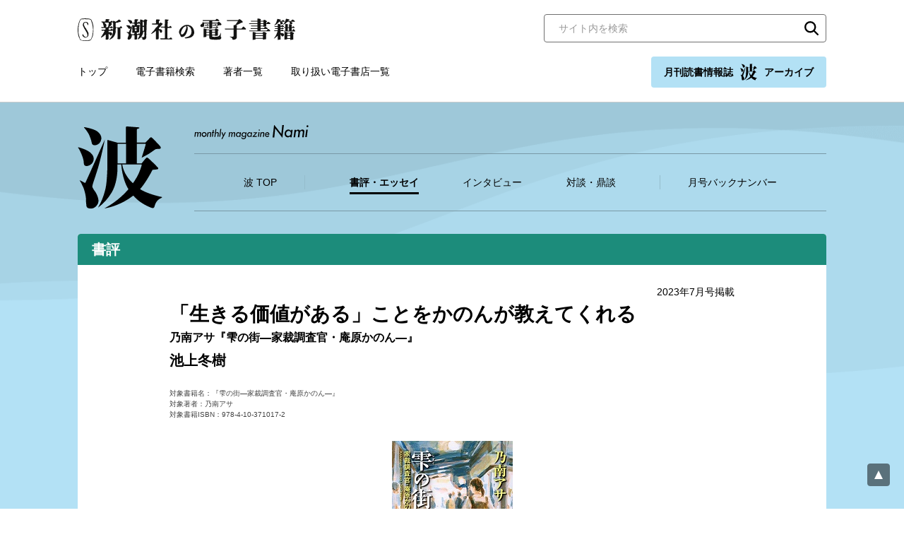

--- FILE ---
content_type: text/html; charset=UTF-8
request_url: https://ebook.shinchosha.co.jp/nami/202307_02/
body_size: 23432
content:
<!DOCTYPE html>
<html lang="ja">
<head>
<!-- Google Tag Manager -->
<script>(function(w,d,s,l,i){w[l]=w[l]||[];w[l].push({'gtm.start':
new Date().getTime(),event:'gtm.js'});var f=d.getElementsByTagName(s)[0],
j=d.createElement(s),dl=l!='dataLayer'?'&l='+l:'';j.async=true;j.src=
'https://www.googletagmanager.com/gtm.js?id='+i+dl;f.parentNode.insertBefore(j,f);
})(window,document,'script','dataLayer','GTM-WLV582M');</script>
<!-- End Google Tag Manager -->


<meta charset="UTF-8">
<title>波 池上冬樹「「生きる価値がある」ことをかのんが教えてくれる」| 新潮社の電子書籍</title>
<meta property="og:title" content="波 池上冬樹「「生きる価値がある」ことをかのんが教えてくれる」| 新潮社の電子書籍">
<meta name="twitter:title" content="波 池上冬樹「「生きる価値がある」ことをかのんが教えてくれる」| 新潮社の電子書籍">

<meta name="description" content="　家人の買い物の合間に、店の広い駐車場にとめた車の中で、『雫の街　家裁調査官・庵原（いおはら）かのん』のゲラを読んでいたら、思わず泣きそうになった。これはまずい、こんなところで泣い...">
<meta property="og:type" content="article">
<meta property="og:image" content="https://ebook.shinchosha.co.jp/ogp.png">
<meta name="twitter:image" content="https://ebook.shinchosha.co.jp/ogp.png">
<meta name="twitter:card" content="summary">
<meta property="og:site_name" content="新潮社の電子書籍">
<meta property="og:locale" content="ja_JP">
<meta name="viewport" content="width=device-width, initial-scale=1">
<meta name="format-detection" content="telephone=no">
<link rel="stylesheet" href="/common/css/style.css">
<link rel="stylesheet" href="/common/css/nami.css">
<link rel="icon" type="image/png" href="/favicon.png">


</head>

<body>
<!-- Google Tag Manager (noscript) -->
<noscript><iframe src="https://www.googletagmanager.com/ns.html?id=GTM-WLV582M"
height="0" width="0" style="display:none;visibility:hidden"></iframe></noscript>
<!-- End Google Tag Manager (noscript) -->


<div class="wrapper">
  <header class="header">
    <div class="header__inner">
      <div class="header__upper">
        <div class="header__logo"><a href="/"><img src="/common/images/logo.svg" alt="新潮社の電子書籍"></a></div>
        <div class="header__search">
          <div class="search-block01">
            <form action="/search/" class="mt-site-search-form">
              <input name="mtssq" class="mt-site-search-form__query" type="search" placeholder="サイト内を検索" title="検索">
              <button class="mt-site-search-form__button" type="submit">検索</button>
            </form>
          </div><!--/.search-block01-->

        </div><!-- /.header__search -->
      </div><!-- /.header__upper -->

      <div class="header__lower">
        <div class="header__nav">
          <nav class="global-nav">
            <ul class="global-nav__list">
              <li class="global-nav__item"><a href="/">トップ</a></li>
              <li class="global-nav__item"><a href="/book/search/">電子書籍検索</a></li>
              <li class="global-nav__item"><a href="/writer/">著者一覧</a></li>
              <li class="global-nav__item"><a href="/store/">取り扱い電子書店一覧</a></li>
            </ul>
          </nav>
        </div>

        <div class="header__nami">
          <a href="/nami/" class="nami-banner01 _nami _active">月刊読書情報誌 <img src="/common/images/logo_nami.svg" alt="波" width="24" height="24">アーカイブ</a>
        </div>
      </div><!-- /.header__lower -->

      <div class="sp-menu">
        <button class="sp-menu__link js-menu">
          <span class="sp-menu__icon"></span>
          <span class="sp-menu__text">メニュー</span>
        </button>
      </div><!-- /.sp-menu -->
    </div><!-- /.header__inner -->
  </header><!-- /.header -->

  <div class="sp-nav">
    <div class="sp-nav__inner">
      <nav class="sp-nav__nav">
        <ul class="sp-nav__list">

          <li class="sp-nav__item"><a href="/"><span>トップ</span></a></li>
          <li class="sp-nav__item"><a href="/book/search/"><span>電子書籍検索</span></a></li>
          <li class="sp-nav__item"><a href="/writer/"><span>著者一覧</span></a></li>
          <li class="sp-nav__item"><a href="/store/"><span>取り扱い電子書店一覧</span></a></li>
        </ul>
      </nav>

      <div class="sp-nav__nami">
        <a href="/nami/" class="nami-banner01 _nami">月刊読書情報誌 <img src="/common/images/logo_nami.svg" alt="波" width="24" height="24">アーカイブ</a>
      </div>

      <div class="sp-nav__search">
          <div class="search-block01">
            <form action="/search/" class="mt-site-search-form">
              <input name="mtssq" class="mt-site-search-form__query" type="search" placeholder="サイト内を検索" title="検索">
              <button class="mt-site-search-form__button" type="submit">検索</button>
            </form>
          </div><!--/.search-block01-->

      </div><!-- /.sp-nav__search -->
    </div><!-- /.sp-nav__inner -->
  </div><!-- /.sp-nav -->

  <main class="contents _nami">
    <div class="nami-header">
      <div class="nami-header__inner">
        <div class="nami-header__logo"><a href="/nami/"><img src="/common/images/logo_nami.svg" alt="波"></a></div>
        <p class="nami-header__logo-en"><img src="/common/images/logo_nami_en.svg" alt="monthly magazine Nami"></p>
        <div class="nami-header__nav">
          <nav class="nami-nav js-nami-accordion">
            <button class="nami-nav__button js-nami-accordion-trigger" type="button">
              メニュー
              <span class="nami-nav__trigger"></span>
            </button>
            <div class="nami-nav__nav js-nami-accordion-target">
              <ul class="nami-nav__list">
                <li class="nami-nav__item"><a href="/nami/"><span>波 TOP</span></a></li>
                <li class="nami-nav__item _active"><a href="/nami/review/"><span>書評・エッセイ</span></a></li>
                <li class="nami-nav__item"><a href="/nami/interview/"><span>インタビュー</span></a></li>
                <li class="nami-nav__item"><a href="/nami/conversation/"><span>対談・鼎談</span></a></li>
                <li class="nami-nav__item"><a href="/nami/monthly/"><span>月号バックナンバー</span></a></li>
              </ul>
            </div>
          </nav><!--/.nami-nav-->
        </div><!--/.nami-header__nav-->
      </div><!--/.nami-header__inner-->
    </div><!--/.nami-header-->

    <div class="contents-base">
      <section class="nami-detail-block _review">
        <div class="nami-detail-block__header">
          <h1 class="nami-detail-block__maintitle">書評</h1>
        </div>

        <div class="nami-detail-block__body">
          <div class="nami-detail-block__data01">
            <p class="nami-detail-block__date">2023年7月号掲載</p>
          </div>
          <h2 class="nami-detail-block__title">「生きる価値がある」ことをかのんが教えてくれる</h2>
          <h3 class="nami-detail-block__subtitle">乃南アサ『雫の街―家裁調査官・庵原かのん―』</h3>

          <p class="nami-detail-block__author">池上冬樹</p>

          <div class="nami-detail-block__data02">
            <p>
              対象書籍名：『雫の街―家裁調査官・庵原かのん―』<br>
              対象著者：乃南アサ<br>
              対象書籍ISBN：978-4-10-371017-2
            </p>
          </div>

          <div class="nami-detail-block__entry">
            <div class="entry-block">
              <div class="entry-block__img">
                <img src="/images/nami/2023/07/02/image01.jpg" alt="">
              </div><!-- entry-block__img -->

<p>　家人の買い物の合間に、店の広い駐車場にとめた車の中で、『雫の街　家裁調査官・庵原（いおはら）かのん』のゲラを読んでいたら、思わず泣きそうになった。これはまずい、こんなところで泣いていられないといったん閉じたのだけれど、その後の展開が気になって仕方がない。それでも我慢して、続きは自宅の書斎で読んだのだが、感涙でした。作者は別に泣かせようと書いているわけではないけれど、一人ひとりの悩みや苦しみが人事ではなく、庵原かのんが、自分にひきつけて考えて対処しようとしているからである。<br />『雫の街　家裁調査官・庵原かのん』は『家裁調査官・庵原かのん』に続く、家裁調査官・庵原かのんシリーズの第二作。前作の舞台は福岡家庭裁判所北九州支部で、かのんは少年係調査官だったが、シーズン２は、横浜家庭裁判所川崎中央支部に場所を移して（家裁調査官はほぼ三年ごとに異動をする）、今回は家事事件、離婚や相続など家庭に関する多種多様な事件を扱うことになる。「少年事件なら分かりやすいのだが」という述懐が出てくるが、この分かりにくい複雑な事件であるがゆえに、家族の様々な相を捉えていて厚みがあり、ときに大いに胸に迫るものがある。<br />　今回も七篇収録されているが、たとえば第三話「スケッチブック」。二十七歳の専業主婦・宮下茉子（まこ）と一つ年下の居酒屋勤務・宮下竜平との離婚調停である。茉子は十八歳で妊娠し、結婚。十九歳で琴寧（ことね）を産んだものの二十一歳の時に離婚して、二十四歳で宮下と再婚した。だが、ふたたび離婚を望んでいる。申し立ての理由は夫の暴力のほかに、長女への夫の性的虐待の疑いがあった。かのんは八歳の琴寧と面会して、心理状況を捉えるために「バウムテスト」という投影法心理テストを行い、琴寧の精神状況が極めて深刻であることがわかるのだが、なかなか難しい。<br />　読んでいて思うのは、とてもではないけれど、僕にはつとまらないということだ。それは多くの読者がそう思うのではないか。この短篇の場合、母親の茉子はスマホ命で、わが子のことは放ったらかしで遊びほうけている。父親はコロナ禍で仕事が不安定になり、義理の娘に異常な欲望を抱いているようにみえる。どうしようもない現代の若き父親・母親像がここにあり、ねじれた親子関係を良き方向にもっていこうとするのだが、簡単ではない。でも、それをかのんは可能にするのだ。<br />　家裁調査官と簡単にいうが、国家試験に合格した後、二年間の研修期間中に法律や社会学とともに心理学も学び、正式に調査官になってからも定期的に研修を受けて経験と知見を深める必要がある。なぜなら、裁判所という「法律」を扱う場所では、「調査官だけは人間そのものと向き合う臨床家という立ち位置にある」からだ。「裁判所には、ありとあらゆる境遇の、実に様々な人生を背負った老若男女がやってくるわけだから、それらの人々にきちんと対応出来るだけのスキルが必要」となるのである。<br />　この場合のスキルのひとつとは相手の言葉が本当かどうかを見極める術である。なぜなら本当の心の内まではわからないし、しかもみんな嘘をつく。でも、「嘘をつくには、それなりの理由がある」。だから決して焦らず、丁寧に向き合うしかない。そのかのんの慎重な姿勢があるからこそ、人は心を開くし、気づきをえることになる。<br />　第五話の「再会」もまた捩じれてしまった元夫婦の話で、母親に捨てられたと思い込んでいる子どもたちと母親の再会を静かに熱く語っていて泣かせるし、第六話「キツネ」は別れた妻が結婚中から悪事を重ねていて被害にあったこと、さらには息子がDNA鑑定の結果、自分の子どもではないことが判明し、別れた元夫が慰謝料を請求する話であるが、読者の予想とは違うところに着地して、思わずこちらも感涙。生きる価値がある、人を信頼する道もある、充分に報われるものがあることを教えてくれる。まだまだ人の道は捨てたものではない、優しく自分たちの信ずる世界を肯定してくれて嬉しくなる。<br />　そして巻末の第七話「はなむけ」もまた、たまらない。十五年の内縁関係の解消を申し立てた女性（四十四歳）の物語には、非行に走り鑑別所に入っている二人の子どもの問題も関わってくるのだが、居酒屋を経営しているとはいえ、女性は昼間から酒を飲み、内縁の夫は夫で交通事故の影響で仕事もままならない。どうみても絶望的で誰もが納得するような解決策もないし、物語としても気持ちいい着地はないだろうと思っていたら、やる瀬ない、でも温かな結末を迎えるのである（駐車場で泣きそうになった場面だ）。<br />　言い忘れたが（本当は最初にいうべきだったが）、かのんは前作で恋人関係だった動物園の飼育員の栗林（くりりん）とは結婚をし（毎回二人が食べるバラエティ豊かな料理が美味しそうだ）、仕事以外にも自らの家事問題が起きるし（栗林の母の個性が強く、嫁・姑問題が起きるかも）、七話の中で、数話で解決するサイド・ストーリーもあり、とにかく読み応えがある。前作を読んでなくても、いきなり本書から始めてもかまわない。とにかく乃南アサの傑作シリーズであることは間違いないし、シーズン３が待ち遠しくなる。</p>
<br />
　（いけがみ・ふゆき　文芸評論家）<br />
            </div><!--/.entry-block-->
          </div><!--/.nami-detail-block__entry-->

          <div class="nami-detail-block__book">
            <h4 class="nami-detail-block__booktitle">対象書籍　電子配信情報</h4>

            <div class="nami-item-list02">
              <ul class="nami-item-list02__list">
                <li class="nami-item-list02__item">
                  <a href="/book/E056881/" class="nami-item-list02__inner">
                    <div class="nami-item-list02__img">
                      <div class="nami-item-list02__thumbnail"><img src="/images/book/E056881/E056881_m.jpg" alt="雫の街―家裁調査官・庵原かのん―"></div>
                    </div>
                    <div class="nami-item-list02__text">
                      <p class="nami-item-list02__title">雫の街―家裁調査官・庵原かのん―</p>
                      <p class="nami-item-list02__author">乃南アサ／著</p>
                      <p class="nami-item-list02__lead">新任地川崎で、彼女の頬を濡らすのは涙の雫か、全てを洗い流す慈雨の雫か。</p>
                      <p class="nami-item-list02__data">2023/06/21　2,035円（税込）</p>
                    </div>
                  </a>
                </li><!--/.nami-item-list02__item-->
              </ul>
            </div><!--/.nami-item-list02-->
          </div><!--/.nami-detail-block__book-->
        </div><!--/.nami-detail-block__body-->
      </section>


      <section class="contents-block _transparent">
        <div class="contents-block__header">
          <h2 class="heading-type01">最新の書評</h2>
        </div><!--/.contents-block__header-->

        <div class="contents-block__body">
          <div class="nami-item-list03">
            <ul class="nami-item-list03__list">
              <li class="nami-item-list03__item _review">
                <a href="/nami/202601_01/" class="nami-item-list03__inner">
                  <div class="nami-item-list03__data01">
                    <p class="nami-item-list03__date">2026年1月号掲載</p>
                    <p class="nami-item-list03__author">平松洋子</p>
                  </div>
                  <p class="nami-item-list03__catch">丸谷才一『今は何時ですか？』刊行記念特集</p>
                  <p class="nami-item-list03__title">音楽は鳴り止まない</p>
                  <div class="nami-item-list03__book">
                    <div class="nami-item-detail02">
                      <div class="nami-item-detail02__inner">
                        <div class="nami-item-detail02__img">
                          <div class="nami-item-detail02__thumbnail"><img src="/images/book/E065381/E065381_m.jpg" alt="今は何時ですか？"></div>
                        </div>
                        <div class="nami-item-detail02__text">
                          <p class="nami-item-detail02__title">今は何時ですか？</p>
                          <p class="nami-item-detail02__author">丸谷才一／著</p>
                        </div>
                      </div>
                    </div><!--/.nami-item-detail02-->
                  </div><!--/.nami-item-list03__book-->
                </a>
              </li><!--/.nami-item-list03__item-->
              <li class="nami-item-list03__item _review">
                <a href="/nami/202601_02/" class="nami-item-list03__inner">
                  <div class="nami-item-list03__data01">
                    <p class="nami-item-list03__date">2026年1月号掲載</p>
                    <p class="nami-item-list03__author">鈴木結生</p>
                  </div>
                  <p class="nami-item-list03__catch">丸谷才一『今は何時ですか？』刊行記念特集</p>
                  <p class="nami-item-list03__title">喪の語り</p>
                  <div class="nami-item-list03__book">
                    <div class="nami-item-detail02">
                      <div class="nami-item-detail02__inner">
                        <div class="nami-item-detail02__img">
                          <div class="nami-item-detail02__thumbnail"><img src="/images/book/E065381/E065381_m.jpg" alt="今は何時ですか？"></div>
                        </div>
                        <div class="nami-item-detail02__text">
                          <p class="nami-item-detail02__title">今は何時ですか？</p>
                          <p class="nami-item-detail02__author">丸谷才一／著</p>
                        </div>
                      </div>
                    </div><!--/.nami-item-detail02-->
                  </div><!--/.nami-item-list03__book-->
                </a>
              </li><!--/.nami-item-list03__item-->
              <li class="nami-item-list03__item _review">
                <a href="/nami/202601_04/" class="nami-item-list03__inner">
                  <div class="nami-item-list03__data01">
                    <p class="nami-item-list03__date">2026年1月号掲載</p>
                    <p class="nami-item-list03__author">南信長</p>
                  </div>
                  <p class="nami-item-list03__title">愛すべき偏屈小説家・広岡達三の近況報告</p>
                  <div class="nami-item-list03__book">
                    <div class="nami-item-detail02">
                      <div class="nami-item-detail02__inner">
                        <div class="nami-item-detail02__img">
                          <div class="nami-item-detail02__thumbnail"><img src="/images/book/E065411/E065411_m.jpg" alt="剽窃新潮"></div>
                        </div>
                        <div class="nami-item-detail02__text">
                          <p class="nami-item-detail02__title">剽窃新潮</p>
                          <p class="nami-item-detail02__author">いしいひさいち／著</p>
                        </div>
                      </div>
                    </div><!--/.nami-item-detail02-->
                  </div><!--/.nami-item-list03__book-->
                </a>
              </li><!--/.nami-item-list03__item-->
              <li class="nami-item-list03__item _review">
                <a href="/nami/202601_05/" class="nami-item-list03__inner">
                  <div class="nami-item-list03__data01">
                    <p class="nami-item-list03__date">2026年1月号掲載</p>
                    <p class="nami-item-list03__author">津村記久子</p>
                  </div>
                  <p class="nami-item-list03__title">不完全な人々の静かな共助</p>
                </a>
              </li><!--/.nami-item-list03__item-->
            </ul><!--/.nami-item-list03__list-->
          </div><!--/.nami-item-list03-->
        </div><!--/.contents-block__body-->
      </section>
    </div><!--/.contents-base-->
  </main>
  <div class="pagetop"><a href="pagetop" class="js-goto-pagetop"><img src="/common/images/pagetop.svg" alt="ページの先頭へ"></a></div>

  <footer class="footer">
    <div class="footer__inner">
      <div class="footer__nav">
        <nav class="footer-nav">
          <ul class="footer-nav__list">
            <li class="footer-nav__item"><a href="/">トップ</a></li>
            <li class="footer-nav__item"><a href="/book/search/">電子書籍検索</a></li>
            <li class="footer-nav__item"><a href="/writer/">著者一覧</a></li>
            <li class="footer-nav__item"><a href="/store/">取り扱い電子書店一覧</a></li>
            <li class="footer-nav__item"><a href="/inquiry/">お問い合わせ</a></li>
          </ul>
        </nav>
      </div><!-- /.footer__nav -->



      <div class="footer__logo"><a href="https://www.shinchosha.co.jp/" target="_blank" rel="noopener"><img src="/common/images/logo_shinchosha.svg" alt="新潮社" width="100"></a></div>

      <div class="footer__copyright">
        <small>Copyright © SHINCHOSHA All Rights Reserved. <br class="sp-only">すべての画像・データについて無断使用・無断転載を禁止します。</small>
      </div>

    </div><!-- /.footer__inner -->
  </footer>

</div><!--  /.wrapper-->
<!-- facebookシェアボタン -->
<div id="fb-root"></div>
<script async defer crossorigin="anonymous" src="https://connect.facebook.net/ja_JP/sdk.js#xfbml=1&version=v10.0" nonce="Yz5VpEwG"></script>

<!-- はてなブックマークシェアボタン -->
<script src="https://b.st-hatena.com/js/bookmark_button.js" charset="utf-8" async="async"></script>

<!-- twitterシェアボタン -->
<script async src="https://platform.twitter.com/widgets.js" charset="utf-8"></script>

<!-- LINEシェアボタン-->
<script src="https://www.line-website.com/social-plugins/js/thirdparty/loader.min.js" async="async" defer="defer"></script>

<script src="/common/js/main.js" defer></script>


</body>
</html>


--- FILE ---
content_type: image/svg+xml
request_url: https://ebook.shinchosha.co.jp/common/images/logo_nami_en.svg
body_size: 3255
content:
<svg xmlns="http://www.w3.org/2000/svg" width="196" height="24"><path d="M24.3 13l.1-.9h-1.5l-1.2 7.7h1.6l.8-4.9c.3-1 1.2-1.6 2.2-1.7.7 0 1.3.5 1.2 1.6l-.8 5h1.7l.8-5.2c.3-1.2-.4-2.4-1.6-2.7-.2 0-.4-.1-.6-.1-1.1 0-2 .4-2.7 1.2zm90.9 0l.1-.9h-1.5l-1.2 7.7h1.6l.8-4.9c.3-1 1.2-1.6 2.2-1.7.7 0 1.3.5 1.2 1.6l-.8 5h1.7l.8-5.2c.3-1.2-.4-2.4-1.6-2.7-.2 0-.4-.1-.6-.1-1 0-2 .4-2.7 1.2zm-78.2.2l.9-6.4h-1.5l-1.8 13h1.6l.6-4.7c.3-1.1 1.2-1.9 2.3-1.9.7 0 1.3.5 1.3 1.2v.3l-.8 5h1.7l.7-5.2c.3-1.2-.5-2.4-1.7-2.7-.2 0-.4-.1-.5 0-1.1 0-2.1.5-2.8 1.4zm33.3.4c.1-.8-1-1.7-1.9-1.7-1 0-2 .5-2.7 1.2-.4-.7-1.1-1.1-1.9-1.2-1 .1-1.8.5-2.5 1.1l.1-.9h-1.6l-.9 7.7h1.6l.6-5.1c.2-.9 1-1.5 1.9-1.6.9 0 1.1.9 1 1.6l-.7 5.1h1.6l.7-5.1c.3-.8 1-1.4 1.9-1.5.6 0 1.1.4 1 1.5l-.6 5.1h1.6l.8-6.2zm-49.2 2.3c-.1 2.3-2 4.1-4.3 4.1-2.2 0-4-1.7-4-3.9v-.2c.1-2.3 2-4.1 4.3-4.1 2.2 0 4 1.7 4 3.9v.2zm-4-2.6c-1.4 0-2.6 1.1-2.6 2.5-.1 1.3 1 2.5 2.3 2.5h.1c1.4 0 2.6-1.1 2.6-2.5.1-1.3-1-2.5-2.3-2.5h-.1zm17.2-1.4h-1.2l.4-3.5H32l-.5 3.5h-1.2l-.2 1.2h1.2l-.9 6.4H32l.8-6.4H34l.3-1.2zm10.3 7.7H43l1.7-13h1.6l-1.7 13zm8-7.5l-2.5 4.7-1.7-4.7h-1.6l2.3 6.5-2.6 5h1.7l6-11.4-1.6-.1zM78.1 16c-.1 1.5-1.2 2.6-2.7 2.7-1.3 0-2.4-1.1-2.3-2.4v-.2c.1-1.5 1.2-2.6 2.7-2.7 1.3 0 2.4 1.1 2.3 2.4v.2zm.4-3.8l-.2 1.3c-.6-1-1.7-1.6-2.8-1.6-2.2.1-3.9 1.9-4 4.1-.3 2 1.1 3.8 3.1 4h.3c1 0 1.9-.4 2.6-1.1l-.1.9H79l1.1-7.6h-1.6zM97.3 16c-.1 1.5-1.2 2.6-2.7 2.7-1.3 0-2.4-1.1-2.3-2.4v-.2c.1-1.5 1.2-2.6 2.7-2.7 1.3 0 2.4 1.1 2.3 2.4.1 0 0 .1 0 .2zm.4-3.8l-.2 1.3c-.6-1-1.7-1.6-2.8-1.6-2.2.1-3.9 1.9-4 4.1-.3 2 1.1 3.8 3.1 4h.3c1 0 1.9-.4 2.6-1.1l-.1.9h1.5l1.1-7.6h-1.5zm-12.4 1.2c1.3-.1 2.4.9 2.5 2.2v.2c.1 1.5-1 2.8-2.5 2.9h-.2c-1.3.1-2.3-.9-2.4-2.1v-.3c-.1-1.5 1-2.8 2.5-2.9h.1zm4.4-1.2h-1.5l-.2 1.2c-.6-.9-1.7-1.4-2.8-1.4-2.3.1-4.2 1.9-4.2 4.3-.1 2 1.5 3.7 3.5 3.7h.1c1 .1 1.9-.3 2.6-.9l-.1 1.1c-.2 1.3-1.3 2.3-2.6 2.2-1.1 0-2.2-.2-2.3-1.6h-1.6c.1.8.4 1.5 1 2.1.8.6 1.8 1 2.8.9 1.2.1 2.5-.4 3.3-1.3.6-.7 1-1.6 1-2.5l1-7.8zm9.8 7.6l5.9-6.4h-4.1l.4-1.3h6.8l-6 6.4h4.9l-.3 1.3h-7.6m12.95-11.375c0 .5-.4 1-1 1-.5 0-1-.4-1-1s.4-1 1-1 1 .5 1 1zm-.6 3.5l-1 7.8h-1.7l1-7.8h1.7zM188.7 10.3c.2-1.3-1.6-2.8-3.1-2.8-1.7 0-3.2.7-4.4 2-.7-1.1-1.8-1.8-3.2-1.9-1.4.2-2.8.8-3.8 1.7l.2-1.4h-2.6l-1.5 12.5h2.6l1-8.2c.4-1.4 1.6-2.4 3-2.5 1.4 0 1.8 1.4 1.7 2.5l-1.1 8.2h2.6l1.1-8.2c.4-1.4 1.7-2.3 3.1-2.4 1 0 1.8.6 1.7 2.4l-1 8.2h2.6l1.1-10.1zm6.874-8.332c0 .9-.7 1.6-1.6 1.6-.9 0-1.6-.7-1.6-1.6.1-.9.7-1.6 1.6-1.6.9 0 1.6.7 1.6 1.6zm-1.1 5.7l-1.7 12.7h-2.6l1.7-12.7h2.6zM122.8 15.2c.3-1.1 1.2-1.8 2.3-1.8 1-.1 1.9.7 2 1.8v.1h-4.3zm5.8 1.1c.1-.5.2-1.1.1-1.6-.3-1.6-1.8-2.8-3.4-2.8-2.3.1-4.1 2-4.1 4.3-.2 2 1.3 3.8 3.4 3.9h.4c1.3 0 2.6-.7 3.4-1.8l-1.2-.9c-.6.7-1.4 1.2-2.4 1.2-1.2 0-2.2-1.1-2.2-2.3v-.1l6 .1zM11.8 13.5c.1-.8-1-1.7-1.9-1.7-1 0-2 .5-2.7 1.2-.4-.7-1.1-1.1-1.9-1.2-.9.1-1.7.5-2.4 1.1V12H1.3l-.9 7.7H2l.6-5.1c.2-.9 1-1.5 1.9-1.6.9 0 1.1.9 1 1.6l-.7 5.1h1.6l.7-5.1c.3-.8 1-1.4 1.9-1.5.6 0 1.1.4 1 1.5l-.6 5.1H11l.8-6.2zm153.8.6c-.1 2.4-2 4.3-4.4 4.4-2.2-.1-3.9-1.8-3.8-4v-.4c.1-2.4 2-4.3 4.4-4.4 2.2.1 3.9 1.8 3.8 4v.4zm.6-6.2l-.3 2.2c-1-1.6-2.7-2.6-4.6-2.6-3.3 0-6.3 3-6.5 6.6s2.3 6.6 5.6 6.6c1.6 0 3.2-.7 4.3-1.8l-.2 1.5h2.4L168.6 8l-2.4-.1zm-15.4 13.2L138.7 5.7l-1.5 15h-2.9L136.8 0h.5l12 14.9L150.8 0h2.8l-2.5 21.1h-.3z"/></svg>